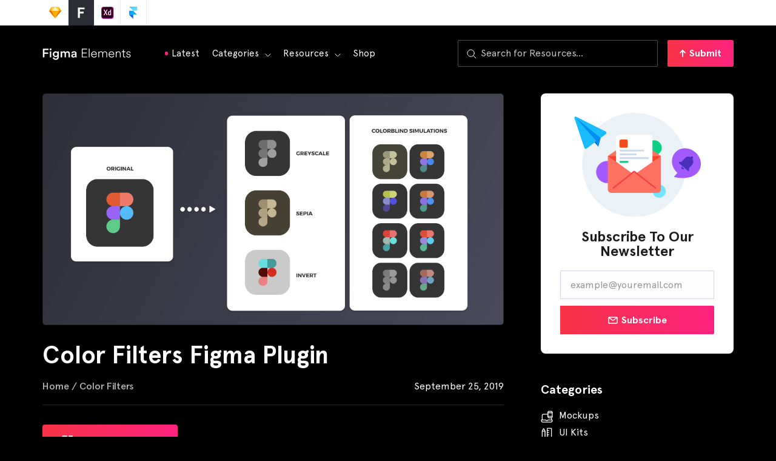

--- FILE ---
content_type: image/svg+xml
request_url: https://figmaelements.com/wp-content/uploads/2019/09/email-icon.svg
body_size: 118
content:
<svg width="16" height="12" viewBox="0 0 16 12" fill="none" xmlns="http://www.w3.org/2000/svg">
<path d="M14 1H2C1.44772 1 1 1.44772 1 2V10C1 10.5523 1.44772 11 2 11H14C14.5523 11 15 10.5523 15 10V2C15 1.44772 14.5523 1 14 1Z" stroke="white" stroke-width="1.5" stroke-linecap="round" stroke-linejoin="round"/>
<path d="M14.774 1.3667L9.34465 5.5427C8.95913 5.83927 8.48638 6.00007 7.99998 6.00007C7.51359 6.00007 7.04084 5.83927 6.65532 5.5427L1.22598 1.3667" stroke="white" stroke-width="1.5" stroke-linecap="round" stroke-linejoin="round"/>
</svg>


--- FILE ---
content_type: image/svg+xml
request_url: https://figmaelements.com/wp-content/uploads/2019/11/twitter-figmaelements.svg
body_size: 3122
content:
<svg xmlns="http://www.w3.org/2000/svg" width="26" height="26" viewBox="0 0 26 26" fill="none"><path d="M13 26C20.1797 26 26 20.1797 26 13C26 5.8203 20.1797 0 13 0C5.8203 0 0 5.8203 0 13C0 20.1797 5.8203 26 13 26Z" fill="white"></path><path d="M15.4663 7.00266V7H16.154L16.4053 7.05061C16.5728 7.08347 16.7249 7.12653 16.8616 7.1798C16.9982 7.23307 17.1305 7.29523 17.2583 7.36626C17.3862 7.43729 17.5021 7.50966 17.6061 7.58335C17.7093 7.65616 17.8019 7.73341 17.8839 7.81509C17.965 7.89767 18.0915 7.91898 18.2634 7.87902C18.4353 7.83907 18.6205 7.78357 18.8189 7.71254C19.0173 7.64151 19.2134 7.5616 19.4074 7.47281C19.6014 7.38401 19.7195 7.32764 19.7618 7.30366C19.8033 7.27881 19.8253 7.26549 19.828 7.26371L19.8306 7.25971L19.8438 7.25305L19.8571 7.24639L19.8703 7.23973L19.8835 7.23307L19.8861 7.22908L19.8901 7.22642L19.8941 7.22375L19.8967 7.21976L19.91 7.21576L19.9232 7.2131L19.9205 7.23307L19.9166 7.25305L19.91 7.27303L19.9033 7.29301L19.8967 7.30633L19.8901 7.31964L19.8835 7.33962C19.8791 7.35294 19.8747 7.37069 19.8703 7.3929C19.8659 7.4151 19.824 7.50388 19.7446 7.65927C19.6653 7.81465 19.5661 7.97225 19.4471 8.13208C19.328 8.2919 19.2214 8.41264 19.127 8.49434C19.0318 8.57691 18.9688 8.63462 18.9379 8.66748C18.907 8.70122 18.8696 8.73229 18.8255 8.76071L18.7594 8.80466L18.7461 8.81132L18.7329 8.81798L18.7303 8.82198L18.7263 8.82464L18.7223 8.8273L18.7197 8.8313L18.7065 8.83796L18.6932 8.84462L18.6906 8.84861L18.6866 8.85128L18.6827 8.85394L18.68 8.85794L18.6774 8.86193L18.6734 8.86459L18.6694 8.86726L18.6668 8.87125H18.7329L19.1032 8.79134C19.3501 8.73807 19.5859 8.6737 19.8108 8.59822L20.1678 8.47836L20.2075 8.46504L20.2274 8.45838L20.2406 8.45172L20.2538 8.44506L20.267 8.4384L20.2803 8.43174L20.3067 8.42775L20.3332 8.42508V8.45172L20.3265 8.45438L20.3199 8.45838L20.3173 8.46238L20.3133 8.46504L20.3093 8.4677L20.3067 8.4717L20.3041 8.47569L20.3001 8.47836L20.2961 8.48102L20.2935 8.48502L20.2908 8.48901L20.2869 8.49168L20.2803 8.50499L20.2736 8.51831L20.2697 8.52098C20.2679 8.52364 20.2119 8.5991 20.1017 8.74739C19.9915 8.89656 19.932 8.97202 19.9232 8.97381C19.9144 8.97647 19.902 8.98979 19.8861 9.01376C19.8712 9.03861 19.7777 9.13762 19.6058 9.31077C19.4338 9.48391 19.2655 9.63795 19.1006 9.77292C18.9348 9.90877 18.8511 10.0757 18.8493 10.2737C18.8467 10.4708 18.8365 10.6937 18.8189 10.9423C18.8012 11.1909 18.7682 11.4595 18.7197 11.7481C18.6712 12.0366 18.5963 12.3629 18.4949 12.727C18.3935 13.091 18.27 13.4462 18.1246 13.7925C17.9791 14.1387 17.827 14.4495 17.6683 14.7248C17.5096 15 17.3641 15.2331 17.2319 15.424C17.0996 15.6149 16.9652 15.7947 16.8285 15.9634C16.6918 16.1321 16.519 16.3221 16.3101 16.5334C16.1002 16.7438 15.9856 16.8593 15.9662 16.8797C15.946 16.8992 15.8596 16.972 15.707 17.0981C15.5554 17.2251 15.3922 17.352 15.2177 17.479C15.044 17.6051 14.8844 17.7103 14.7389 17.7947C14.5934 17.879 14.418 17.9754 14.2126 18.0837C14.008 18.1929 13.7867 18.2941 13.5487 18.3873C13.3106 18.4806 13.0593 18.5671 12.7948 18.6471C12.5303 18.727 12.2746 18.7891 12.0278 18.8335C11.7809 18.8779 11.501 18.9157 11.188 18.9467L10.7185 18.9933V19H9.85886V18.9933L9.74645 18.9867C9.67152 18.9822 9.60979 18.9778 9.5613 18.9734C9.51281 18.9689 9.32986 18.9445 9.01245 18.9001C8.69505 18.8557 8.44598 18.8113 8.26523 18.7669C8.0845 18.7225 7.81558 18.6382 7.4585 18.5139C7.10142 18.3896 6.79592 18.2639 6.542 18.137C6.28896 18.0109 6.13026 17.931 6.0659 17.8972C6.00242 17.8644 5.931 17.8235 5.85165 17.7747L5.73262 17.7014L5.72999 17.6974L5.72601 17.6948L5.72204 17.6921L5.7194 17.6881L5.70617 17.6815L5.69295 17.6748L5.69032 17.6708L5.68633 17.6681L5.68237 17.6655L5.67972 17.6615L5.67709 17.6575L5.67311 17.6548H5.6665V17.6282L5.67972 17.6309L5.69295 17.6349L5.75246 17.6415C5.79214 17.6459 5.90015 17.6526 6.07648 17.6615C6.25282 17.6704 6.44017 17.6704 6.63854 17.6615C6.83692 17.6526 7.03972 17.6326 7.2469 17.6016C7.4541 17.5705 7.69876 17.5172 7.98089 17.4417C8.26304 17.3663 8.52225 17.2766 8.75855 17.1727C8.99395 17.0679 9.16146 16.9898 9.2611 16.9383C9.35984 16.8877 9.51061 16.7936 9.71339 16.6559L10.0176 16.4495L10.0202 16.4455L10.0242 16.4428L10.0281 16.4402L10.0308 16.4362L10.0334 16.4322L10.0374 16.4295L10.0414 16.4269L10.044 16.4229L10.0572 16.4189L10.0705 16.4162L10.0731 16.4029L10.0771 16.3896L10.081 16.3869L10.0837 16.3829L9.97789 16.3762C9.90736 16.3718 9.83903 16.3674 9.7729 16.3629C9.70677 16.3585 9.60318 16.3385 9.46211 16.303C9.32105 16.2675 9.16896 16.2142 9.00584 16.1432C8.84274 16.0721 8.68403 15.9878 8.52974 15.8901C8.37545 15.7925 8.26391 15.7112 8.19514 15.6464C8.12726 15.5825 8.03909 15.4919 7.93064 15.3747C7.82308 15.2566 7.72962 15.1354 7.65027 15.0111C7.57092 14.8868 7.4951 14.7434 7.42281 14.5809L7.31303 14.3385L7.30641 14.3185L7.2998 14.2986L7.29583 14.2852L7.29319 14.2719L7.31303 14.2746L7.33286 14.2786L7.47834 14.2986C7.57533 14.3119 7.72742 14.3163 7.93461 14.3119C8.1418 14.3074 8.28507 14.2986 8.36442 14.2852C8.44377 14.2719 8.49227 14.263 8.5099 14.2586L8.53635 14.2519L8.56941 14.2453L8.60248 14.2386L8.60512 14.2346L8.60909 14.232L8.61307 14.2293L8.6157 14.2253L8.58925 14.2186L8.5628 14.212L8.53635 14.2053L8.5099 14.1987L8.48345 14.192C8.46582 14.1876 8.43497 14.1787 8.39087 14.1654C8.34679 14.1521 8.22777 14.1032 8.0338 14.0189C7.83984 13.9345 7.68554 13.8524 7.57092 13.7725C7.45601 13.6923 7.34645 13.6047 7.24293 13.5101C7.13978 13.4142 7.02649 13.2908 6.90305 13.1398C6.77962 12.9889 6.66941 12.8135 6.57242 12.6138C6.47544 12.414 6.4027 12.2231 6.3542 12.0411C6.3059 11.8601 6.27404 11.6751 6.259 11.4883L6.23518 11.2087L6.2484 11.2113L6.26163 11.2153L6.27485 11.222L6.28808 11.2286L6.3013 11.2353L6.31453 11.242L6.51952 11.3352C6.65619 11.3973 6.8259 11.4506 7.02869 11.495C7.23148 11.5394 7.3527 11.5638 7.39238 11.5683L7.45189 11.5749H7.57092L7.56828 11.5709L7.5643 11.5683L7.56034 11.5656L7.55769 11.5616L7.55506 11.5576L7.55108 11.5549L7.54711 11.5523L7.54447 11.5483L7.53124 11.5416L7.51802 11.535L7.51538 11.531L7.5114 11.5283L7.50743 11.5256L7.50479 11.5216L7.49156 11.515L7.47834 11.5083L7.47571 11.5043C7.47306 11.5025 7.43515 11.4741 7.36196 11.4191C7.28966 11.3632 7.21384 11.2908 7.13449 11.202C7.05514 11.1132 6.97578 11.02 6.89643 10.9223C6.81694 10.8244 6.74613 10.7197 6.68483 10.6093C6.62312 10.4983 6.55787 10.3571 6.4891 10.1858C6.42122 10.0153 6.36964 9.84351 6.33437 9.67037C6.29911 9.49723 6.27927 9.32631 6.27485 9.1576C6.27045 8.9889 6.27485 8.84462 6.28808 8.72475C6.3013 8.60488 6.32775 8.46947 6.36743 8.31853C6.4071 8.1676 6.46442 8.00777 6.53936 7.83907L6.65177 7.58602L6.65838 7.56604L6.66499 7.54606L6.66898 7.5434L6.67161 7.5394L6.67425 7.53541L6.67822 7.53274L6.6822 7.53541L6.68483 7.5394L6.68748 7.5434L6.69144 7.54606L6.69543 7.54872L6.69806 7.55272L6.7007 7.55671L6.70467 7.55938L6.71128 7.5727L6.71789 7.58602L6.72188 7.58868L6.72451 7.59267L6.90305 7.79245C7.02207 7.92564 7.16315 8.07437 7.32625 8.23862C7.48937 8.40288 7.57974 8.48812 7.59737 8.49434C7.61501 8.50144 7.63704 8.52186 7.66349 8.5556C7.68994 8.58846 7.77811 8.66704 7.92799 8.79134C8.07789 8.91564 8.27406 9.05994 8.51651 9.2242C8.75898 9.38845 9.02789 9.5505 9.32325 9.71032C9.61862 9.87014 9.93602 10.0144 10.2754 10.1432C10.6149 10.2719 10.8529 10.3563 10.9896 10.3962C11.1263 10.4362 11.3599 10.4872 11.6905 10.5494C12.0212 10.6115 12.2702 10.6515 12.4378 10.6693C12.6053 10.687 12.7199 10.6972 12.7816 10.6999L12.8742 10.7026L12.8716 10.6826L12.8676 10.6626L12.8411 10.4961C12.8235 10.3851 12.8147 10.2297 12.8147 10.03C12.8147 9.83019 12.8301 9.64595 12.861 9.47725C12.8918 9.30854 12.9381 9.13762 12.9998 8.96448C13.0615 8.79134 13.1219 8.65238 13.181 8.54761C13.241 8.44373 13.3194 8.32519 13.4164 8.19201C13.5134 8.05882 13.639 7.9212 13.7933 7.77913C13.9476 7.63707 14.124 7.51054 14.3223 7.39956C14.5207 7.28857 14.7037 7.20421 14.8712 7.1465C15.0387 7.08879 15.1798 7.05105 15.2944 7.0333C15.409 7.01554 15.4663 7.00533 15.4663 7.00266Z" fill="#1F1F1F"></path></svg>

--- FILE ---
content_type: image/svg+xml
request_url: https://figmaelements.com/wp-content/uploads/2019/11/instagram-figmaelements.svg
body_size: 991
content:
<svg xmlns="http://www.w3.org/2000/svg" width="26" height="26" viewBox="0 0 26 26" fill="none"><path d="M13 26C20.1797 26 26 20.1797 26 13C26 5.8203 20.1797 0 13 0C5.8203 0 0 5.8203 0 13C0 20.1797 5.8203 26 13 26Z" fill="white"></path><path d="M10.6672 13C10.6672 11.7114 11.7116 10.6665 13.0003 10.6665C14.2889 10.6665 15.3339 11.7114 15.3339 13C15.3339 14.2886 14.2889 15.3335 13.0003 15.3335C11.7116 15.3335 10.6672 14.2886 10.6672 13ZM9.40571 13C9.40571 14.9852 11.015 16.5944 13.0003 16.5944C14.9856 16.5944 16.5949 14.9852 16.5949 13C16.5949 11.0148 14.9856 9.40557 13.0003 9.40557C11.015 9.40557 9.40571 11.0148 9.40571 13ZM15.8971 9.26309C15.8971 9.72674 16.2731 10.1033 16.7373 10.1033C17.201 10.1033 17.5776 9.72674 17.5776 9.26309C17.5776 8.79943 17.2016 8.42342 16.7373 8.42342C16.2731 8.42342 15.8971 8.79943 15.8971 9.26309ZM10.1719 18.6978C9.4894 18.6667 9.11846 18.5531 8.87193 18.4569C8.54509 18.3297 8.31213 18.1782 8.06672 17.9334C7.82188 17.6885 7.66978 17.4556 7.54312 17.1288C7.44699 16.8822 7.33333 16.5113 7.30223 15.8288C7.26831 15.091 7.26152 14.8693 7.26152 13C7.26152 11.1307 7.26887 10.9096 7.30223 10.1712C7.33333 9.48869 7.44755 9.11834 7.54312 8.87124C7.67034 8.54443 7.82188 8.31147 8.06672 8.06607C8.31156 7.82124 8.54453 7.66914 8.87193 7.54249C9.11846 7.44637 9.4894 7.33271 10.1719 7.30162C10.9098 7.26769 11.1315 7.2609 13.0003 7.2609C14.8697 7.2609 15.0908 7.26826 15.8292 7.30162C16.5117 7.33271 16.8821 7.44693 17.1292 7.54249C17.456 7.66914 17.689 7.82124 17.9344 8.06607C18.1792 8.3109 18.3308 8.54443 18.458 8.87124C18.5541 9.11777 18.6678 9.48869 18.6989 10.1712C18.7328 10.9096 18.7396 11.1307 18.7396 13C18.7396 14.8687 18.7328 15.0904 18.6989 15.8288C18.6678 16.5113 18.5536 16.8822 18.458 17.1288C18.3308 17.4556 18.1792 17.6885 17.9344 17.9334C17.6896 18.1782 17.456 18.3297 17.1292 18.4569C16.8827 18.5531 16.5117 18.6667 15.8292 18.6978C15.0913 18.7317 14.8697 18.7385 13.0003 18.7385C11.1315 18.7385 10.9098 18.7317 10.1719 18.6978ZM10.1142 6.04241C9.36896 6.07633 8.86005 6.19451 8.41504 6.36753C7.95476 6.5462 7.5646 6.78595 7.17501 7.17496C6.78598 7.56397 6.54623 7.95412 6.36754 8.41494C6.19452 8.85994 6.07634 9.36882 6.04241 10.1141C6.00792 10.8604 6 11.099 6 13C6 14.901 6.00792 15.1396 6.04241 15.8859C6.07634 16.6312 6.19452 17.1401 6.36754 17.5851C6.54623 18.0453 6.78541 18.436 7.17501 18.825C7.56404 19.2141 7.9542 19.4532 8.41504 19.6325C8.86062 19.8055 9.36896 19.9237 10.1142 19.9576C10.8612 19.9915 11.0992 20 13.0003 20C14.9019 20 15.1399 19.9921 15.8863 19.9576C16.6316 19.9237 17.1405 19.8055 17.5855 19.6325C18.0458 19.4532 18.436 19.2141 18.8256 18.825C19.2146 18.436 19.4538 18.0453 19.633 17.5851C19.8061 17.1401 19.9248 16.6312 19.9582 15.8859C19.9921 15.139 20 14.901 20 13C20 11.099 19.9921 10.8604 19.9582 10.1141C19.9242 9.36882 19.8061 8.85994 19.633 8.41494C19.4538 7.95468 19.2146 7.56454 18.8256 7.17496C18.4365 6.78595 18.0458 6.5462 17.5861 6.36753C17.1405 6.19451 16.6316 6.07577 15.8869 6.04241C15.1405 6.00848 14.9019 6 13.0008 6C11.0992 6 10.8612 6.00792 10.1142 6.04241Z" fill="#1F1F1F"></path></svg>

--- FILE ---
content_type: image/svg+xml
request_url: https://figmaelements.com/wp-content/uploads/2019/09/go-to-link.svg
body_size: 636
content:
<svg width="18" height="18" viewBox="0 0 18 18" fill="none" xmlns="http://www.w3.org/2000/svg">
<path d="M16.9724 0.400778H16.9804L16.9884 0.400459C17.161 0.393553 17.3302 0.465065 17.446 0.593921C17.5656 0.731135 17.6182 0.908167 17.595 1.07948L17.5914 1.10615V1.13305L17.5914 6.00572L17.5914 6.01007C17.5938 6.22641 17.4813 6.42786 17.2946 6.53837C17.1065 6.64576 16.8773 6.64576 16.6892 6.53837C16.5024 6.42786 16.39 6.22641 16.3923 6.01007H16.3924V6.00572V3.42102V2.45534L15.7095 3.13818L6.42099 12.4267L6.42092 12.4266L6.41459 12.4333C6.26514 12.5897 6.04093 12.652 5.83578 12.5967L5.83579 12.5966L5.83068 12.5953C5.62096 12.5417 5.45828 12.379 5.40468 12.1693L5.40472 12.1693L5.40334 12.1642C5.34802 11.9591 5.41028 11.7349 5.56674 11.5854L5.56681 11.5855L5.57329 11.579L14.8618 2.29048L15.5447 1.60763H14.579H11.9943V1.60761L11.9899 1.60766C11.7736 1.61001 11.5721 1.49756 11.4616 1.31075C11.3542 1.1227 11.3542 0.893522 11.4616 0.70547C11.5721 0.518666 11.7736 0.406212 11.9899 0.408563V0.408587H11.9943H16.863H16.8852L16.9072 0.40614C16.9444 0.402009 16.9586 0.400778 16.9724 0.400778ZM17.5914 9.99947H17.5914V10.0038V16.001C17.5914 16.8733 16.8647 17.6 15.9924 17.6H1.99905C1.12673 17.6 0.4 16.8733 0.4 16.001V2.00763C0.4 1.13532 1.12673 0.408587 1.99905 0.408587H7.99618V0.408611L8.00053 0.408563C8.21688 0.406212 8.41833 0.518663 8.52884 0.705466C8.63622 0.893519 8.63622 1.1227 8.52885 1.31075C8.41833 1.49755 8.21688 1.61001 8.00053 1.60766L8.00053 1.60763H7.99618H1.99905H1.59905V2.00763V16.001V16.401H1.99905H15.9924H16.3924V16.001L16.3924 10.0038L16.3923 9.99947C16.39 9.78312 16.5024 9.58167 16.6892 9.47116C16.8773 9.36379 17.1065 9.36378 17.2945 9.47116C17.4813 9.58167 17.5938 9.78312 17.5914 9.99947Z" fill="white" stroke="white" stroke-width="0.8"/>
</svg>
